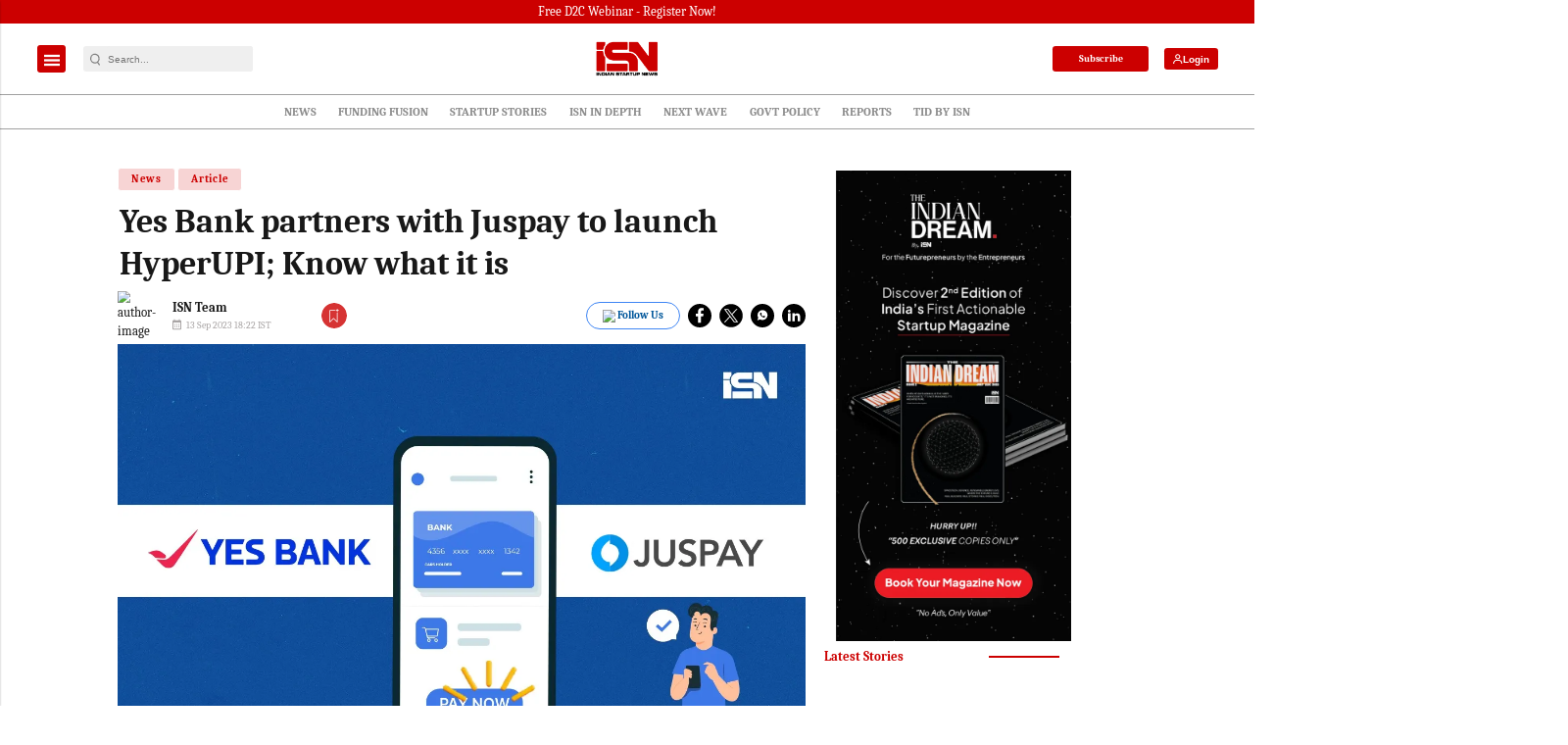

--- FILE ---
content_type: text/html; charset=utf-8
request_url: https://www.google.com/recaptcha/api2/aframe
body_size: -103
content:
<!DOCTYPE HTML><html><head><meta http-equiv="content-type" content="text/html; charset=UTF-8"></head><body><script nonce="L1Y4XAyeGxFNZ6Z8eIA_Bg">/** Anti-fraud and anti-abuse applications only. See google.com/recaptcha */ try{var clients={'sodar':'https://pagead2.googlesyndication.com/pagead/sodar?'};window.addEventListener("message",function(a){try{if(a.source===window.parent){var b=JSON.parse(a.data);var c=clients[b['id']];if(c){var d=document.createElement('img');d.src=c+b['params']+'&rc='+(localStorage.getItem("rc::a")?sessionStorage.getItem("rc::b"):"");window.document.body.appendChild(d);sessionStorage.setItem("rc::e",parseInt(sessionStorage.getItem("rc::e")||0)+1);localStorage.setItem("rc::h",'1769628787097');}}}catch(b){}});window.parent.postMessage("_grecaptcha_ready", "*");}catch(b){}</script></body></html>

--- FILE ---
content_type: application/javascript; charset=utf-8
request_url: https://fundingchoicesmessages.google.com/f/AGSKWxVlyTKQITORGFYZUWCBKppWwiZZ3jX3AOIqQn4GJYSL4Wr3ioCxTAFql5rZicOqeVe9xl3rIN8Ety8U67U2XOtb9mGjfphaOhCqqDU0kM-ePL4PLf6t1y9OJqBxx4gTdw4WnCvyDmqM-EOygQFyXRyT5uHBXjfnvPmW5tqNhbawvSiZ4KXmE1RFvQ2W/_/250x250_advert__adstat./newimplugs./lifelockad._elements/ads/
body_size: -1285
content:
window['3fb9d7b8-edbb-4740-9959-6791775489ad'] = true;